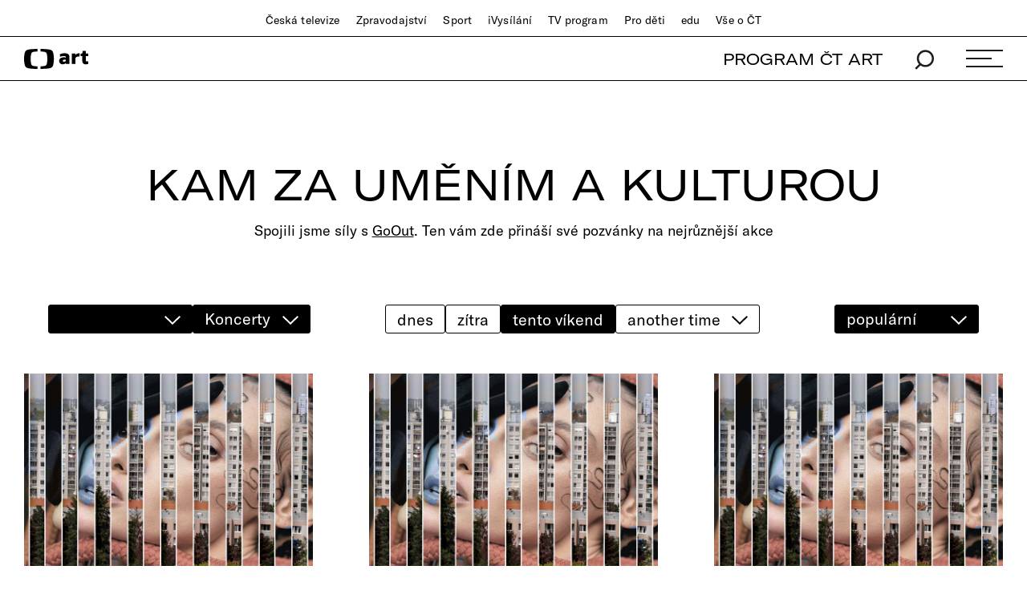

--- FILE ---
content_type: text/html;charset=UTF-8
request_url: https://art.ceskatelevize.cz/kulturni-prehled/praha/koncerty/6SVkB?sort=popularity&scheduleTag=weekend
body_size: 13853
content:
<!DOCTYPE html> <html xmlns="http://www.w3.org/1999/xhtml"
	  xmlns:dp="http://xmlns.jcp.org/jsf"
	  lang="cs">  <head vocab="http://schema.org/" prefix="og: http://ogp.me/ns# fb: http://ogp.me/ns/fb#"
		  itemscope="" itemtype="http://schema.org/WebPage"> <meta charset="UTF-8" /> <meta name="viewport" content="width=device-width, initial-scale=1.0" /> <meta http-equiv="X-UA-Compatible" content="IE=edge" />     <meta name="author" content="Nová média České televize" />  <meta name="thumbnail" content="https://art.ceskatelevize.cz/cms/kulturni-prehled/poster/poster__3cYIonGGdyK.jpg"/>        <meta itemprop="name" content="Kulturní přehled" /> <meta itemprop="description" content="Pozvánky na nejzajímavější kulturní akce, které vám nabízíme ve spolupráci s webem GoOut." /> <meta name="dc.title" content="Kulturní přehled" /> <meta name="dc.subject" content="Zábava, televize, kultura" /> <meta name="dc.description" content="Pozvánky na nejzajímavější kulturní akce, které vám nabízíme ve spolupráci s webem GoOut." /> <meta name="dc.publisher" content="ČT art" /> <meta name="dc.rights" content="All rights reserved." /> <meta property="og:locale" content="cs_CZ" /> <meta property="og:url" content="https://art.ceskatelevize.cz/kulturni-prehled/praha/koncerty/6SVkB" /> <meta property="og:type" content="website" />   <meta property="og:site_name" content="ČT art" />   <meta property="og:image" content="https://art.ceskatelevize.cz/cms/kulturni-prehled/poster/poster__Facebook1200x675.jpg" /> <meta property="og:image:width" content="1200" /> <meta property="og:image:height" content="675" />       <meta name="msapplication-config" content="/cms/common/browserconfig.xml" /> <meta name="msapplication-TileColor" content="#ffffff" /> <meta name="msapplication-TileImage"
			  content="/cms/common/icons/mstile-144x144.png" /> <meta name="theme-color" content="#ffffff" /> <link rel="manifest" href="/cms/common/manifest.json" /> <link rel="shortcut icon" type="image/ico" href="/cms/common/icons/favicon.ico" /> <link rel="apple-touch-icon" sizes="57x57" href="/cms/common/icons/apple-touch-icon-57x57.png" /> <link rel="apple-touch-icon" sizes="60x60" href="/cms/common/icons/apple-touch-icon-60x60.png" /> <link rel="apple-touch-icon" sizes="72x72" href="/cms/common/icons/apple-touch-icon-72x72.png" /> <link rel="apple-touch-icon" sizes="76x76" href="/cms/common/icons/apple-touch-icon-76x76.png" /> <link rel="apple-touch-icon" sizes="114x114" href="/cms/common/icons/apple-touch-icon-114x114.png" /> <link rel="apple-touch-icon" sizes="120x120" href="/cms/common/icons/apple-touch-icon-120x120.png" /> <link rel="apple-touch-icon" sizes="144x144" href="/cms/common/icons/apple-touch-icon-144x144.png" /> <link rel="apple-touch-icon" sizes="152x152" href="/cms/common/icons/apple-touch-icon-152x152.png" /> <link rel="icon" type="image/png" sizes="16x16" href="/cms/common/icons/favicon-16x16.png" /> <link rel="icon" type="image/png" sizes="32x32" href="/cms/common/icons/favicon-32x32.png" /> <link rel="icon" type="image/png" sizes="48x48" href="/cms/common/icons/favicon-48x48.png" /> <link rel="icon" type="image/png" sizes="96x96" href="/cms/common/icons/favicon-96x96.png" /> <link rel="icon" type="image/png" sizes="128x128" href="/cms/common/icons/favicon-128x128.png" /> <link rel="icon" type="image/png" sizes="192x192" href="/cms/common/icons/favicon-192x192.png" />   <link rel="stylesheet" href="/cms/layouts/vendor/bootstrap/css/bootstrap.min.css" /> <script src="/cms/layouts/vendor/bootstrap/js/jquery.min.js"></script> <script src="/cms/layouts/vendor/Modernizer/Modernizr.js"></script> <script src="/cms/layouts/vendor/bootstrap/js/bootstrap.min.js"></script> <link rel="stylesheet" href="/cms/layouts/vendor/Popup/magnific-popup.css" /> <script src="/cms/layouts/vendor/Popup/jquery.magnific-popup.min.js?v=1.1"></script>  <link rel="stylesheet" type="text/css" href="/cms/layouts-art/css/art.min.css?v=305" /> <script src="/cms/layouts/js/dp.js?v=494"></script>       <link rel="stylesheet" href="/cms/kulturni-prehled/css/goout.min.css?v=1.0.14"/> <script src="/cms/kulturni-prehled/vendor/datepicker/jquery-ui.min.js?v=1.0.0"></script> <script src="/cms/kulturni-prehled/js/goout.js?v=1.0.17"></script>    <link rel="canonical" href="https://art.ceskatelevize.cz/kulturni-prehled/praha/koncerty/6SVkB"/><title>Kulturní přehled – ČT art – Česká televize</title><meta name="description" content="Pozvánky na nejzajímavější kulturní akce, které vám nabízíme ve spolupráci s webem GoOut."/><meta name="og:title" content="Kulturní přehled – ČT art – Česká televize"/><meta name="og:description" content="Pozvánky na nejzajímavější kulturní akce, které vám nabízíme ve spolupráci s webem GoOut."/><script async="" src="/cms/layouts/js/cmp/v2.1/cmp.js" type="text/javascript"></script><link rel="stylesheet" type="text/css" href="https://ctfs.ceskatelevize.cz/static/v8.18/assets/common.css"/><link rel="stylesheet" type="text/css" href="https://ctfs.ceskatelevize.cz/static/v8.18/assets/footer.css"/><script type="text/javascript" src="https://ctfs.ceskatelevize.cz/static/v8.18/assets/common.js"></script><script type="text/javascript" src="https://ctfs.ceskatelevize.cz/static/v8.18/assets/footer.js"></script></head>  <body>   <script type="text/javascript">
					/* <![CDATA[ */
					var _dpAnEnabled = true;
					var _dpAnInitialize = true;
					var _dpAnPageViewEvent = "";
					var _dpAnPageSection = "Art";
					var _dpAnPageTitle = "Kulturn\u00ED p\u0159ehled";
					var _dpAnPageType = "";
					var _dpAnPageCategories = "";
					var _dpAnProjectTags = "";
					var _dpAnUserId = "";
					var _dpAnDateOfRegistration = "";
					var _dpAnSearchTerm = "";
					var _dpAnSearchResultsCount = "";
					var _dpAnGameId = "";
					var _dpAnGameName = "";
					
					var dataLayer = dataLayer || [];
					
					var DP = DP || {};
					DP.identStr = (DP.identStr || "") + ";analytics.html";
					DP._analyticsAvailable = null;
					DP.isAnalyticsPresent = function () {
						if (DP._analyticsAvailable === true) {
							return true;
						}
						DP._analyticsAvailable = (typeof DP.analytics !== 'undefined') && (typeof dpAnalytics !== 'undefined') && (typeof dpAnalytics.trackEvent !== 'undefined');
						return DP._analyticsAvailable;
					};
					DP.ifAnalytics = function (callback) {
						if (!DP.isAnalyticsPresent()) {
							return;
						}
						if (callback !== null && typeof callback !== 'undefined' && (typeof callback === "function" || typeof callback === "Function" || callback instanceof Function)) {
							return callback(dpAnalytics);
						}
						return callback;
					};
					DP.unlessAnalytics = function (callback) {
						if (DP.isAnalyticsPresent()) {
							return;
						}
						if (callback !== null && typeof callback !== 'undefined' && (typeof callback === "function" || typeof callback === "Function" || callback instanceof Function)) {
							return callback();
						}
						return callback;
					};
					
					DP.events = DP.events || {};
					
					DP.events.send = function (event) {
						navigator.sendBeacon('/dp/rest/events/put', JSON.stringify(event));
					};
					try {
						let ts = 7533746039122128;
						if (DP.isNotNull(ts)) {
							DP.events.send({"ts": ts});
						}
					} catch (error) {
					}
					/* ]]> */
				</script> <script src="/cms/layouts/js/analytics.js?v=1.8.3.1"></script> <noscript> <iframe src="https://www.googletagmanager.com/ns.html?id=GTM-WR543Z2"
							height="0" width="0" style="display:none;visibility:hidden"></iframe></noscript> <script>
					/* <![CDATA[ */
					/*
					 * GEMIUS
					 */
					var gemius_identifier = "zDhLoLgy9Jd9Xa9j7utTrZcP.fLgSi9UHuztF.N.0w3.o7";
					// Set default consent state
					window.gemius_consent = false;
					window.pp_gemius_consent = false;
					var gemius_init_timeout = 10000;
					// lines below shouldn't be edited
					function gemius_pending(i) {
						window[i] = window[i] || function () {
							var x = window[i + '_pdata'] = window[i + '_pdata'] || [];
							x[x.length] = arguments;
						};
					}

					gemius_pending('gemius_hit');
					gemius_pending('gemius_event');
					gemius_pending('gemius_init');
					gemius_pending('pp_gemius_hit');
					gemius_pending('pp_gemius_event');
					gemius_pending('pp_gemius_init');


					;
					gemius_pending('gemius_hit');
					gemius_pending('gemius_event');
					gemius_pending('pp_gemius_hit');
					gemius_pending('pp_gemius_event');

					/*
					 * CMP
					 */
					// Define ConsentStatus promise

					window.ctGetConsentStatus = Promise.race([
						new Promise((resolve) => {
							window.ctSetConsentStatus = resolve;
						}),
						new Promise((_, reject) => {
							// waits for the information from CMP for 10 seconds
							setTimeout(() => reject(new Error("Consent status is not available.")), 10000);
						})
					]);

					// Handle the initial consent status
//					window.ctGetConsentStatus
//							.then(status => {
//								window.ctOnCookieConsentChanged(status);
//							})
//							.catch(error => {
//								console.warn(error);
//								window.ctOnCookieConsentChanged({
//									analytics: false,
//									preferences: false,
//									marketing: false
//								});
//							});
					// CookieConsentChanged handler
//					window.ctOnCookieConsentChanged = (status) => {
//						let enabled = status.analytics === true;
//						window.gemius_consent = enabled;
//						window.pp_gemius_consent = enabled;
//						// info
//						console.log("Cookie consent changed: analytics " + (enabled ? "enabled" : "disabled"));
//						// check if Gemius script is not loaded already
//						if (typeof window.ctGemiusScriptLoaded === "undefined") {
//							window.ctGemiusScriptLoaded = new Promise((resolve, reject) => {
//								// load Gemius script
//								var d = document, t = 'script';
//								try {
//									var gt = d.createElement(t), s = d.getElementsByTagName(t)[0];
//									gt.setAttribute('async', 'async');
//									gt.setAttribute('defer', 'defer');
//									gt.src = '//spir.hit.gemius.pl/xgemius.js';
//									gt.addEventListener('load', () => resolve());
//									gt.addEventListener('error', (e) => reject(e));
//									s.parentNode.insertBefore(gt, s);
//								} catch (e) {
//									reject(e);
//								}
//							});
//							window.ctGemiusScriptLoaded.catch(error => {
//								console.warn(error);
//							});
//						}
//					};

					const loadGemius = () => {
						(function (d, t) {
							try {
								var gt = d.createElement(t), s = d.getElementsByTagName(t)[0], l = 'http' + ((location.protocol === 'https:') ? 's' : '');
								gt.setAttribute('async', 'async');
								gt.setAttribute('defer', 'defer');
								gt.src = l + '://spir.hit.gemius.pl/xgemius.js';
								s.parentNode.insertBefore(gt, s);
							} catch (e) {
							}
						})(document, 'script');
					};

					if (window.ctGetConsentStatus) {
						void window.ctGetConsentStatus
								.then((data) => {
									if (data.consentInteraction) {
										window.gemius_init({consent: data.analytics});
									}
								})
								.finally(loadGemius);
					} else {
						// pokud mám vypnutou cookie lištu, načtu gemius hned
						loadGemius();
					}

					window.ctOnCookieConsentChanged = ({ analytics }) => {
						window.gemius_init({consent: analytics});
					};

					/* ]]> */
				</script>  

		<!--googleoff: all-->
		  <header class="main_header"> <div class="main_header__stripe main_header__stripe--top container-fluid"> <button id="ctmenubutton" type="button" class="navbar-toggle" data-toggle="collapse" data-target=".main_header__nav"> <span class="sr-only">Toggle navigation</span><span class="menuButton topmenu"></span> </button> <nav class="main_header__nav"> <ul> <li><a href="//www.ceskatelevize.cz/">Česká televize</a></li> <li><a href="//www.ceskatelevize.cz/ct24/">Zpravodajství</a></li> <li><a href="//www.ceskatelevize.cz/sport/">Sport</a></li> <li><a href="//www.ceskatelevize.cz/ivysilani/">iVysílání</a></li> <li><a href="//www.ceskatelevize.cz/tv-program/">TV program</a></li> <li><a href="//decko.ceskatelevize.cz/?_ga=2.42784549.1092195733.1512389597-2050897776.1469711784">Pro děti</a></li> <li><a href="//edu.ceskatelevize.cz/">edu</a></li> <li><a href="//www.ceskatelevize.cz/vse-o-ct/">Vše o ČT</a></li> </ul> </nav> </div> <div class="main_header__stripe main_header__stripe--bottom container-fluid"> <form action="/vyhledavani" class="main_header__search" method="get" autocomplete="off"> <input type="text" class="main_header__search__input" placeholder="Hledat" name="q" /> <button type="submit" class="main_header__search__submit"> <img alt="search" src="/cms/common/images/search_icon-black.svg" width="24" height="25" /> </button> </form> <a href="/" class="main_header__logo"> <img src="/cms/common/images/CT-art.svg" height="25" alt="ČT art" /> </a> <ul class="main_header__handlers"> <li class="main_header__handler--program"><a href="/tv-program">PROGRAM ČT ART</a></li> <li class="main_header__handler--search"> <a href="/vyhledavani" data-search-toggle="true"> <img alt="search" src="/cms/common/images/search_icon-black.svg" width="24" height="25" /> </a> </li> <li class="main_header__handler--menu"> <a id="site-header-menu" class="menu_hamburger" data-menu-toggle="true" aria-expanded="false"> <span class="menu_hamburger__line"></span> <span class="menu_hamburger__line"></span> <span class="menu_hamburger__line"></span> </a> </li> </ul> </div> <div class="main_header__overlay"> <div class="container-fluid"> <div class="row"> <div class="col-xs-12 col-md-4"> <dl> <dt class="h1">témata</dt>   <dd> <a href="/tema/divadlo">Divadlo</a> </dd>  <dd> <a href="/tema/film">Film</a> </dd>  <dd> <a href="/tema/hudba">Hudba</a> </dd>  <dd> <a href="/tema/literatura">Literatura</a> </dd>  <dd> <a href="/tema/podcast">Podcast</a> </dd>  <dd> <a href="/tema/spolecnost">Společnost</a> </dd>  <dd> <a href="/tema/tanec">Tanec</a> </dd>  <dd> <a href="/tema/televize">Televize</a> </dd>  <dd> <a href="/tema/vytvarne-umeni">Výtvarné umění</a> </dd>   </dl> </div> <div class="col-xs-12 col-md-4"> <dl> <dt class="h1">rubriky</dt>    <dd> <a href="/tema/apel">Apel</a> </dd>      <dd> <a href="/artelier">ARTELIER</a> </dd>    <dd> <a href="/tema/artchiv">Artchiv</a> </dd>      <dd> <a href="/artoulky">Artoulky</a> </dd>    <dd> <a href="/tema/ct-art-kviz">ČT art kvíz</a> </dd>     <dd> <a href="/tema/divadelni-glosar">Divadelní glosář</a> </dd>     <dd> <a href="/tema/fenomen-vecernicek">Fenomén Večerníček</a> </dd>     <dd> <a href="/tema/jedna-basen">Jedna báseň</a> </dd>     <dd> <a href="/tema/kulturni-media-online">Kulturní média online</a> </dd>     <dd> <a href="/tema/mate-knihovnu-a-mohla-bych-ji-videt">Máte knihovnu? A mohla bych ji vidět?</a> </dd>     <dd> <a href="/tema/ostrovy-vizuality">Ostrovy vizuality</a> </dd>     <dd> <a href="/tema/praha-berlin-warsava-zavod-miru">Praha Berlín Waršava: Závod míru</a> </dd>     <dd> <a href="/tema/procento-na-kulturu">Procento na kulturu</a> </dd>     <dd> <a href="/tema/redaktori">Redaktoři</a> </dd>     <dd> <a href="/tema/tv-tipy">TV tipy</a> </dd>     <dd> <a href="/tema/zrneni">Zrnění</a> </dd>     </dl> </div> <div class="col-xs-12 col-md-4"> <dl> <dt class="h1">ostatní</dt> <dd><a href="/tv-program">Program ČT art</a></dd> <dd><a href="/kulturni-prehled">Kulturní přehled</a></dd> <dd><a href="/autor">Autoři / Autorky</a></dd> <dd><a href="/tiraz">Tiráž</a></dd> </dl> </div> </div> <div class="main_header__overlay__footer"> <div class="row"> <div class="col-xs-12 col-md-8"> <ul class="main_header__overlay__tags">   <li
														> <a class="tag" href="/tema/podcast">Podcast</a> </li>  <li
														> <a class="tag" href="/tema/apel">Apel</a> </li>   </ul> </div> <div class="col-xs-12 col-md-4 main_header__overlay__socials"> <img src="/cms/common/images/CT-art.svg" class="main_header__overlay__logo" width="132" alt="ČT art" /> <ul class="main_header__overlay__links"> <li><a href="/newsletter">newsletter</a></li> <li><a href="https://www.facebook.com/ctart.cz/" target="_blank">facebook</a></li>  <li><a href="https://www.instagram.com/ctartcz/" target="_blank">instagram</a></li> </ul> </div> </div> </div> </div> </div> <script type="text/javascript">
						/*<![CDATA[*/
						$('#site-header-menu').click(function (eventObject) {
							let button = DP.isJQueryObject(eventObject.delegateTarget) ? eventObject.delegateTarget : $(eventObject.delegateTarget);
							if (!button.hasClass('active')) {
								try {
									dpAnalytics.trackEvent({
										event: 'Hlavicka',
										Klik_na_odkaz: 'Menu_rozbaleni',
									});
								} catch (err) {
									DP.log.info("Nelze odeslat GA udalost: dpAnalytics je 'undefined'.");
								}
							}
						});
						/*]]>*/
					</script>    </header> 
		<!--googleon: all-->

		<main id="main">               <div
						class="goout-filters container-filters"
						data-current-uri="/kulturni-prehled/praha/koncerty/6SVkB?sort=popularity&amp;scheduleTag=weekend"
						data-category-slug="koncerty">   <h1 class="h1">KAM ZA UMĚNÍM A KULTUROU</h1> <div class="goout-filters__perex"> <p>Spojili jsme síly s <a href="https://goout.net/" target="_blank">GoOut</a>. Ten vám zde přináší své pozvánky na nejrůznější akce</p> </div>  <div class="goout-filters__wrap"> <div class="goout-filters__group goout-filters__group--taxonomies"> <div class="goout-filters__group__inner-wrap">  <div class="dropdown dropdown--full dropdown--filtering"> <button class="dropdown__title" data-toggle="dropdown"> </button> <div class="dropdown-menu"> <div class="dropdown-menu__search"> <input class="dropdown-menu__input"
													   placeholder="hledat"
													   data-dropdown-filter="true" /> </div> <div class="dropdown-menu__list"> <ul id="cityList" data-lang="cs" data-current-location-id="101748113"> <li> <a href="/kulturni-prehled/cesko/koncerty?sort=popularity&amp;scheduleTag=weekend"
														   >Všechna města</a> </li> <li class="city-item active"> <a href="/kulturni-prehled/praha/koncerty/6SVkB?sort=popularity&amp;scheduleTag=weekend"
														   >Praha</a> </li> <li class="city-item"> <a href="/kulturni-prehled/brno/koncerty/6SVkx?sort=popularity&amp;scheduleTag=weekend"
														   >Brno</a> </li> <li class="city-item"> <a href="/kulturni-prehled/ostrava/koncerty/6SVkN?sort=popularity&amp;scheduleTag=weekend"
														   >Ostrava</a> </li> <li class="city-item"> <a href="/kulturni-prehled/plzen/koncerty/6SVkz?sort=popularity&amp;scheduleTag=weekend"
														   >Plzeň</a> </li> <li class="city-item"> <a href="/kulturni-prehled/liberec/koncerty/6SVl9?sort=popularity&amp;scheduleTag=weekend"
														   >Liberec</a> </li> <li class="city-item"> <a href="/kulturni-prehled/olomouc/koncerty/6SVkR?sort=popularity&amp;scheduleTag=weekend"
														   >Olomouc</a> </li> <li class="city-item"> <a href="/kulturni-prehled/ceske-budejovice/koncerty/6SVkr?sort=popularity&amp;scheduleTag=weekend"
														   >České Budějovice</a> </li> <li class="city-item"> <a href="/kulturni-prehled/usti-nad-labem/koncerty/6SVl1?sort=popularity&amp;scheduleTag=weekend"
														   >Ústí nad Labem</a> </li> <li class="city-item"> <a href="/kulturni-prehled/hradec-kralove/koncerty/6SVkV?sort=popularity&amp;scheduleTag=weekend"
														   >Hradec Králové</a> </li> <li class="city-item"> <a href="/kulturni-prehled/pardubice/koncerty/6SVkD?sort=popularity&amp;scheduleTag=weekend"
														   >Pardubice</a> </li> <li class="city-item"> <a href="/kulturni-prehled/zlin/koncerty/6SVkv?sort=popularity&amp;scheduleTag=weekend"
														   >Zlín</a> </li> <li class="city-item"> <a href="/kulturni-prehled/jihlava/koncerty/6TfHr?sort=popularity&amp;scheduleTag=weekend"
														   >Jihlava</a> </li> <li class="city-item"> <a href="/kulturni-prehled/karlovy-vary/koncerty/6Tjtb?sort=popularity&amp;scheduleTag=weekend"
														   >Karlovy Vary</a> </li> </ul> </div> </div> </div> <div class="dropdown dropdown--half dropdown--filtering"> <button class="dropdown__title" data-toggle="dropdown">Koncerty</button> <div class="dropdown-menu"> <div class="dropdown-menu__list"> <ul> <li> <a href="/kulturni-prehled/praha/akce/6SVkB?sort=popularity&amp;scheduleTag=weekend">Všechny akce</a> </li> <li class="active"> <a href="/kulturni-prehled/praha/koncerty/6SVkB?sort=popularity&amp;scheduleTag=weekend">Koncerty</a> </li> <li> <a href="/kulturni-prehled/praha/divadlo/6SVkB?sort=popularity&amp;scheduleTag=weekend">Divadlo</a> </li> <li> <a href="/kulturni-prehled/praha/vystavy/6SVkB?sort=popularity&amp;scheduleTag=weekend">Výstavy</a> </li> <li> <a href="/kulturni-prehled/praha/festivaly/6SVkB?sort=popularity&amp;scheduleTag=weekend">Festivaly</a> </li> <li> <a href="/kulturni-prehled/praha/filmy/6SVkB?sort=popularity&amp;scheduleTag=weekend">Filmy</a> </li> <li> <a href="/kulturni-prehled/praha/pro-deti/6SVkB?sort=popularity&amp;scheduleTag=weekend">Pro děti</a> </li> </ul> </div> </div> </div> </div> </div> <div class="goout-filters__group goout-filters__group--dates"> <div class="goout-filters__group__inner-wrap"> <ul class="goout-filters__date"> <li class="goout-filters__date-item"> <a href="/kulturni-prehled/praha/koncerty/6SVkB?sort=popularity&amp;scheduleTag=today">dnes</a> </li> <li class="goout-filters__date-item"> <a href="/kulturni-prehled/praha/koncerty/6SVkB?sort=popularity&amp;scheduleTag=tomorrow">zítra</a> </li> <li class="goout-filters__date-item goout-filters__date-item--this-week"> <a href="/kulturni-prehled/praha/koncerty/6SVkB?sort=popularity&amp;scheduleTag=week">tento týden</a> </li> <li class="goout-filters__date-item active"> <a href="/kulturni-prehled/praha/koncerty/6SVkB?sort=popularity">tento víkend</a> </li> <li> <div class="goout-filters__datepicker"> <input type="text" id="goout-datepicker"
													   data-url="/kulturni-prehled/praha/koncerty/6SVkB?sort=popularity&amp;dayDate=%5BREPLACE_DATE%5D"
													   placeholder="another time"
													   value=""
													   /> <span class="goout-filters__datepicker__arrow"></span> </div> </li> </ul> </div> </div> <div class="goout-filters__group goout-filters__group--sorting"> <div class="goout-filters__group__inner-wrap"> <div class="dropdown dropdown--full dropdown--filtering"> <button class="dropdown__title" data-toggle="dropdown"
												>populární</button> <div class="dropdown-menu"> <div class="dropdown-menu__list"> <ul> <li> <a href="/kulturni-prehled/praha/koncerty/6SVkB?scheduleTag=weekend">novinky</a> </li> <li class="active"> <a href="/kulturni-prehled/praha/koncerty/6SVkB?sort=popularity&amp;scheduleTag=weekend">populární</a> </li> <li> <a href="/kulturni-prehled/praha/koncerty/6SVkB?sort=recommendations&amp;scheduleTag=weekend">tipy</a> </li> <li> <a href="/kulturni-prehled/praha/koncerty/6SVkB?sort=timestamp&amp;scheduleTag=weekend">blížící se</a> </li> </ul> </div> </div> </div> </div> </div> </div> </div>    <div class="articles-wrap articles-wrap--3 articles-wrap--goout container-fluid"> <div class="row" id="listingContainer">   <div class="col-xs-12 col-sm-6 col-md-4"> <article class="article article--goout">   <a href="/kulturni-prehled/ezra-furman-support-modern-woman/0D8U6"> <header class="article__image"> <div tx:text="${event}"></div> <img src="https://goout.net/i/135/1355450-383.jpg"
										 width="600" loading="lazy" onerror="this.onerror=null;this.src=&#39;/cms/kulturni-prehled/images/event-fallback.jpg&#39;"/> </header> </a>   <h3 class="h3"> <span> <a href="/kulturni-prehled/ezra-furman-support-modern-woman/0D8U6">Ezra Furman + support: Modern Woman</a> </span> </h3> <footer> <p> 24. 1. 2026 20:00 <br /> Cargo Gallery </p> <p> Koncert </p> </footer> </article> </div>    <div class="col-xs-12 col-sm-6 col-md-4"> <article class="article article--goout">   <a href="/kulturni-prehled/earth-natasa-grujovic-steve-moore-screening-even-hell-has-its-heroes/0DujB"> <header class="article__image"> <div tx:text="${event}"></div> <img src="https://goout.net/i/136/1368729-383.jpg"
										 width="600" loading="lazy" onerror="this.onerror=null;this.src=&#39;/cms/kulturni-prehled/images/event-fallback.jpg&#39;"/> </header> </a>   <h3 class="h3"> <span> <a href="/kulturni-prehled/earth-natasa-grujovic-steve-moore-screening-even-hell-has-its-heroes/0DujB">Earth + Nataša Grujović & Steve Moore + Screening: Even Hell Has Its Heroes</a> </span> </h3> <footer> <p> 24. 1. 2026 17:00 <br /> MeetFactory </p> <p> Koncert </p> </footer> </article> </div>    <div class="col-xs-12 col-sm-6 col-md-4"> <article class="article article--goout">   <a href="/kulturni-prehled/realita/0Dxmq"> <header class="article__image"> <div tx:text="${event}"></div> <img src="https://goout.net/i/137/1372042-383.jpg"
										 width="600" loading="lazy" onerror="this.onerror=null;this.src=&#39;/cms/kulturni-prehled/images/event-fallback.jpg&#39;"/> </header> </a>   <h3 class="h3"> <span> <a href="/kulturni-prehled/realita/0Dxmq">Realita</a> </span> </h3> <footer> <p> 24. 1. 2026 19:00 <br /> Café V lese </p> <p> Koncert </p> </footer> </article> </div>    <div class="col-xs-12 col-sm-6 col-md-4"> <article class="article article--goout">   <a href="/kulturni-prehled/choirizzo-shot-c/0DBEg"> <header class="article__image"> <div tx:text="${event}"></div> <img src="https://goout.net/i/137/1377054-383.jpg"
										 width="600" loading="lazy" onerror="this.onerror=null;this.src=&#39;/cms/kulturni-prehled/images/event-fallback.jpg&#39;"/> </header> </a>   <h3 class="h3"> <span> <a href="/kulturni-prehled/choirizzo-shot-c/0DBEg">Choirizzo + Shot-C</a> </span> </h3> <footer> <p> 24. 1. 2026 20:00 <br /> Malostranská beseda </p> <p> Koncert </p> </footer> </article> </div>    <div class="col-xs-12 col-sm-6 col-md-4"> <article class="article article--goout">   <a href="/kulturni-prehled/remembering-sinatra-a-timeless-tribute/0Dx73"> <header class="article__image"> <div tx:text="${event}"></div> <img src="https://goout.net/i/050/509954-383.jpg"
										 width="600" loading="lazy" onerror="this.onerror=null;this.src=&#39;/cms/kulturni-prehled/images/event-fallback.jpg&#39;"/> </header> </a>   <h3 class="h3"> <span> <a href="/kulturni-prehled/remembering-sinatra-a-timeless-tribute/0Dx73">Remembering Sinatra: A Timeless Tribute</a> </span> </h3> <footer> <p> 24. 1. 2026 19:00 <br /> Reduta Jazz Club </p> <p> Koncert </p> </footer> </article> </div>    <div class="col-xs-12 col-sm-6 col-md-4"> <article class="article article--goout">   <a href="/kulturni-prehled/hrany-krest-ep-red-torch-loukote/0DDVi"> <header class="article__image"> <div tx:text="${event}"></div> <img src="https://goout.net/i/136/1362082-383.jpg"
										 width="600" loading="lazy" onerror="this.onerror=null;this.src=&#39;/cms/kulturni-prehled/images/event-fallback.jpg&#39;"/> </header> </a>   <h3 class="h3"> <span> <a href="/kulturni-prehled/hrany-krest-ep-red-torch-loukote/0DDVi">HRANY (křest EP) + Red Torch + Loukotě</a> </span> </h3> <footer> <p> 24. 1. 2026 18:30 <br /> Kampus Hybernská </p> <p> Koncert </p> </footer> </article> </div>    <div class="col-xs-12 col-sm-6 col-md-4"> <article class="article article--goout">   <a href="/kulturni-prehled/swingin-with-sinatra/0Dx75"> <header class="article__image"> <div tx:text="${event}"></div> <img src="https://goout.net/i/105/1054879-383.jpg"
										 width="600" loading="lazy" onerror="this.onerror=null;this.src=&#39;/cms/kulturni-prehled/images/event-fallback.jpg&#39;"/> </header> </a>   <h3 class="h3"> <span> <a href="/kulturni-prehled/swingin-with-sinatra/0Dx75">Swingin with Sinatra</a> </span> </h3> <footer> <p> 24. 1. 2026 21:15 <br /> Reduta Jazz Club </p> <p> Koncert </p> </footer> </article> </div>    <div class="col-xs-12 col-sm-6 col-md-4"> <article class="article article--goout">   <a href="/kulturni-prehled/the-dharma-chain-lomoz-rakete-tschaikowski/0DHsR"> <header class="article__image"> <div tx:text="${event}"></div> <img src="https://goout.net/i/133/1337130-383.jpg"
										 width="600" loading="lazy" onerror="this.onerror=null;this.src=&#39;/cms/kulturni-prehled/images/event-fallback.jpg&#39;"/> </header> </a>   <h3 class="h3"> <span> <a href="/kulturni-prehled/the-dharma-chain-lomoz-rakete-tschaikowski/0DHsR">The Dharma Chain + Lomoz + Rakete Tschaikowski</a> </span> </h3> <footer> <p> 24. 1. 2026 19:30 <br /> Klubovna </p> <p> Koncert </p> </footer> </article> </div>    <div class="col-xs-12 col-sm-6 col-md-4"> <article class="article article--goout">   <a href="/kulturni-prehled/raye/0DshT"> <header class="article__image"> <div tx:text="${event}"></div> <img src="https://goout.net/i/117/1170391-383.jpg"
										 width="600" loading="lazy" onerror="this.onerror=null;this.src=&#39;/cms/kulturni-prehled/images/event-fallback.jpg&#39;"/> </header> </a>   <h3 class="h3"> <span> <a href="/kulturni-prehled/raye/0DshT">Raye</a> </span> </h3> <footer> <p> 25. 1. 2026 19:00 <br /> O2 Arena </p> <p> Koncert </p> </footer> </article> </div>    <div class="col-xs-12 col-sm-6 col-md-4"> <article class="article article--goout">   <a href="/kulturni-prehled/classic-spectacular-s-varhany-vivaldi-mozart-bach/0DBvG"> <header class="article__image"> <div tx:text="${event}"></div> <img src="https://goout.net/i/133/1332555-383.jpg"
										 width="600" loading="lazy" onerror="this.onerror=null;this.src=&#39;/cms/kulturni-prehled/images/event-fallback.jpg&#39;"/> </header> </a>   <h3 class="h3"> <span> <a href="/kulturni-prehled/classic-spectacular-s-varhany-vivaldi-mozart-bach/0DBvG">Classic Spectacular s varhany – Vivaldi, Mozart, Bach</a> </span> </h3> <footer> <p> 24. 1. 2026 17:00 <br /> Zrcadlová kaple Klementina </p> <p> Koncert </p> </footer> </article> </div>    <div class="col-xs-12 col-sm-6 col-md-4"> <article class="article article--goout">   <a href="/kulturni-prehled/undertheskin-styxdive/0DA9H"> <header class="article__image"> <div tx:text="${event}"></div> <img src="https://goout.net/i/128/1286904-383.jpg"
										 width="600" loading="lazy" onerror="this.onerror=null;this.src=&#39;/cms/kulturni-prehled/images/event-fallback.jpg&#39;"/> </header> </a>   <h3 class="h3"> <span> <a href="/kulturni-prehled/undertheskin-styxdive/0DA9H">Undertheskin + Styxdive</a> </span> </h3> <footer> <p> 24. 1. 2026 20:00 <br /> Chapeau Rouge </p> <p> Koncert </p> </footer> </article> </div>    <div class="col-xs-12 col-sm-6 col-md-4"> <article class="article article--goout">   <a href="/kulturni-prehled/tomas-david-naive-collective-the-colorblinds/0DDVG"> <header class="article__image"> <div tx:text="${event}"></div> <img src="https://goout.net/i/137/1378297-383.jpg"
										 width="600" loading="lazy" onerror="this.onerror=null;this.src=&#39;/cms/kulturni-prehled/images/event-fallback.jpg&#39;"/> </header> </a>   <h3 class="h3"> <span> <a href="/kulturni-prehled/tomas-david-naive-collective-the-colorblinds/0DDVG">Tomáš David & Naive Collective + The Colorblinds</a> </span> </h3> <footer> <p> 25. 1. 2026 19:30 <br /> Café V lese </p> <p> Koncert </p> </footer> </article> </div>    <div class="col-xs-12 col-sm-6 col-md-4"> <article class="article article--goout">   <a href="/kulturni-prehled/vivaldi-four-seasons/0Dvv7"> <header class="article__image"> <div tx:text="${event}"></div> <img src="https://goout.net/i/134/1340744-383.jpg"
										 width="600" loading="lazy" onerror="this.onerror=null;this.src=&#39;/cms/kulturni-prehled/images/event-fallback.jpg&#39;"/> </header> </a>   <h3 class="h3"> <span> <a href="/kulturni-prehled/vivaldi-four-seasons/0Dvv7">Vivaldi Four Seasons</a> </span> </h3> <footer> <p> 24. 1. 2026 16:30 <br /> Kostel sv. Jiljí </p> <p> Koncert </p> </footer> </article> </div>    <div class="col-xs-12 col-sm-6 col-md-4"> <article class="article article--goout">   <a href="/kulturni-prehled/pozp8tku-petr-nikl/0DDwg"> <header class="article__image"> <div tx:text="${event}"></div> <img src="https://goout.net/i/069/697912-383.jpg"
										 width="600" loading="lazy" onerror="this.onerror=null;this.src=&#39;/cms/kulturni-prehled/images/event-fallback.jpg&#39;"/> </header> </a>   <h3 class="h3"> <span> <a href="/kulturni-prehled/pozp8tku-petr-nikl/0DDwg">POZP8TKU: Petr Nikl</a> </span> </h3> <footer> <p> 24. 1. 2026 20:00 <br /> Venuše ve Švehlovce </p> <p> Koncert </p> </footer> </article> </div>    <div class="col-xs-12 col-sm-6 col-md-4"> <article class="article article--goout">   <a href="/kulturni-prehled/festival-spectaculare-2026/0Dqtk"> <header class="article__image"> <div tx:text="${event}"></div> <img src="https://goout.net/i/123/1235759-383.jpg"
										 width="600" loading="lazy" onerror="this.onerror=null;this.src=&#39;/cms/kulturni-prehled/images/event-fallback.jpg&#39;"/> </header> </a>   <h3 class="h3"> <span> <a href="/kulturni-prehled/festival-spectaculare-2026/0Dqtk">Festival Spectaculare 2026</a> </span> </h3> <footer> <p>  <br /> Praha – různá místa </p> <p> Festival </p> </footer> </article> </div>    <div class="col-xs-12 col-sm-6 col-md-4"> <article class="article article--goout">   <a href="/kulturni-prehled/bull-in-china-mikolas-ruzicka/0DxJh"> <header class="article__image"> <div tx:text="${event}"></div> <img src="https://goout.net/i/137/1372645-383.jpg"
										 width="600" loading="lazy" onerror="this.onerror=null;this.src=&#39;/cms/kulturni-prehled/images/event-fallback.jpg&#39;"/> </header> </a>   <h3 class="h3"> <span> <a href="/kulturni-prehled/bull-in-china-mikolas-ruzicka/0DxJh">Bull In China & Mikoláš Růžička</a> </span> </h3> <footer> <p> 24. 1. 2026 20:00 <br /> Palác Akropolis </p> <p> Koncert </p> </footer> </article> </div>    <div class="col-xs-12 col-sm-6 col-md-4"> <article class="article article--goout">   <a href="/kulturni-prehled/asi-ani-zahrada/0DBvj"> <header class="article__image"> <div tx:text="${event}"></div> <img src="https://goout.net/i/137/1376046-383.jpg"
										 width="600" loading="lazy" onerror="this.onerror=null;this.src=&#39;/cms/kulturni-prehled/images/event-fallback.jpg&#39;"/> </header> </a>   <h3 class="h3"> <span> <a href="/kulturni-prehled/asi-ani-zahrada/0DBvj">Asi ani zahrada</a> </span> </h3> <footer> <p> 25. 1. 2026 18:00 <br /> Divadlo VILA Štvanice </p> <p> Divadlo </p> </footer> </article> </div>    <div class="col-xs-12 col-sm-6 col-md-4"> <article class="article article--goout">   <a href="/kulturni-prehled/big-band-trumpets-kings-of-swing-tribute-to-duke-ellington-more/0Dx6Z"> <header class="article__image"> <div tx:text="${event}"></div> <img src="https://goout.net/i/114/1140499-383.jpg"
										 width="600" loading="lazy" onerror="this.onerror=null;this.src=&#39;/cms/kulturni-prehled/images/event-fallback.jpg&#39;"/> </header> </a>   <h3 class="h3"> <span> <a href="/kulturni-prehled/big-band-trumpets-kings-of-swing-tribute-to-duke-ellington-more/0Dx6Z">Big Band Trumpets: Kings of Swing Tribute to Duke Ellington & more</a> </span> </h3> <footer> <p> 25. 1. 2026 19:00 <br /> Reduta Jazz Club </p> <p> Koncert </p> </footer> </article> </div>    <div class="col-xs-12 col-sm-6 col-md-4"> <article class="article article--goout">   <a href="/kulturni-prehled/bohemia-after-dark/0Dzsg"> <header class="article__image"> <div tx:text="${event}"></div> <img src="https://goout.net/i/113/1133080-383.jpg"
										 width="600" loading="lazy" onerror="this.onerror=null;this.src=&#39;/cms/kulturni-prehled/images/event-fallback.jpg&#39;"/> </header> </a>   <h3 class="h3"> <span> <a href="/kulturni-prehled/bohemia-after-dark/0Dzsg">Bohemia After Dark</a> </span> </h3> <footer> <p> 24. 1. 2026 20:00 <br /> U Staré paní Jazz &amp; Cocktail Club </p> <p> Koncert </p> </footer> </article> </div>    <div class="col-xs-12 col-sm-6 col-md-4"> <article class="article article--goout">   <a href="/kulturni-prehled/lorna-shore/0Daui"> <header class="article__image"> <div tx:text="${event}"></div> <img src="https://goout.net/i/120/1208842-383.jpg"
										 width="600" loading="lazy" onerror="this.onerror=null;this.src=&#39;/cms/kulturni-prehled/images/event-fallback.jpg&#39;"/> </header> </a>   <h3 class="h3"> <span> <a href="/kulturni-prehled/lorna-shore/0Daui">Lorna Shore</a> </span> </h3> <footer> <p> 25. 1. 2026 18:00 <br /> O2 universum </p> <p> Koncert </p> </footer> </article> </div>    <div class="col-xs-12 col-sm-6 col-md-4"> <article class="article article--goout">   <a href="/kulturni-prehled/panoptiko-noc-v-opere/0DrbY"> <header class="article__image"> <div tx:text="${event}"></div> <img src="https://goout.net/i/137/1375894-383.jpg"
										 width="600" loading="lazy" onerror="this.onerror=null;this.src=&#39;/cms/kulturni-prehled/images/event-fallback.jpg&#39;"/> </header> </a>   <h3 class="h3"> <span> <a href="/kulturni-prehled/panoptiko-noc-v-opere/0DrbY">Panoptiko: Noc v Opeře</a> </span> </h3> <footer> <p> 24. 1. 2026 20:00 <br /> Forum Karlín </p> <p> Koncert </p> </footer> </article> </div>    <div class="col-xs-12 col-sm-6 col-md-4"> <article class="article article--goout">   <a href="/kulturni-prehled/classic-spectacular-beethoven-vivaldi-smetana/0DCQD"> <header class="article__image"> <div tx:text="${event}"></div> <img src="https://goout.net/i/133/1333350-383.jpg"
										 width="600" loading="lazy" onerror="this.onerror=null;this.src=&#39;/cms/kulturni-prehled/images/event-fallback.jpg&#39;"/> </header> </a>   <h3 class="h3"> <span> <a href="/kulturni-prehled/classic-spectacular-beethoven-vivaldi-smetana/0DCQD">Classic Spectacular – Beethoven, Vivaldi, Smetana</a> </span> </h3> <footer> <p> 25. 1. 2026 17:30 <br /> Kostel Nejsvětějšího Salvátora </p> <p> Koncert </p> </footer> </article> </div>    <div class="col-xs-12 col-sm-6 col-md-4"> <article class="article article--goout">   <a href="/kulturni-prehled/classic-spectacular-s-pianem-vivaldi-chopin-bizet/0DBRv"> <header class="article__image"> <div tx:text="${event}"></div> <img src="https://goout.net/i/133/1332555-383.jpg"
										 width="600" loading="lazy" onerror="this.onerror=null;this.src=&#39;/cms/kulturni-prehled/images/event-fallback.jpg&#39;"/> </header> </a>   <h3 class="h3"> <span> <a href="/kulturni-prehled/classic-spectacular-s-pianem-vivaldi-chopin-bizet/0DBRv">Classic Spectacular s piánem – Vivaldi, Chopin, Bizet</a> </span> </h3> <footer> <p> 24. 1. 2026 19:00 <br /> Zrcadlová kaple Klementina </p> <p> Koncert </p> </footer> </article> </div>    <div class="col-xs-12 col-sm-6 col-md-4"> <article class="article article--goout">   <a href="/kulturni-prehled/marta-klouckova-david-doruzka/0DyKq"> <header class="article__image"> <div tx:text="${event}"></div> <img src="https://goout.net/i/131/1310360-383.jpg"
										 width="600" loading="lazy" onerror="this.onerror=null;this.src=&#39;/cms/kulturni-prehled/images/event-fallback.jpg&#39;"/> </header> </a>   <h3 class="h3"> <span> <a href="/kulturni-prehled/marta-klouckova-david-doruzka/0DyKq">Marta Kloučková & David Dorůžka</a> </span> </h3> <footer> <p> 24. 1. 2026 19:00 <br /> Jazz Dock </p> <p> Koncert </p> </footer> </article> </div>    <div class="col-xs-12 col-sm-6 col-md-4"> <article class="article article--goout">   <a href="/kulturni-prehled/upside-down-nizka-uroven/0DDVl"> <header class="article__image"> <div tx:text="${event}"></div> <img src="https://goout.net/i/074/741972-383.jpg"
										 width="600" loading="lazy" onerror="this.onerror=null;this.src=&#39;/cms/kulturni-prehled/images/event-fallback.jpg&#39;"/> </header> </a>   <h3 class="h3"> <span> <a href="/kulturni-prehled/upside-down-nizka-uroven/0DDVl">Upside down + Nízká úroveň</a> </span> </h3> <footer> <p> 24. 1. 2026 20:00 <br /> Rock Café </p> <p> Koncert </p> </footer> </article> </div>    <div class="col-xs-12 col-sm-6 col-md-4"> <article class="article article--goout">   <a href="/kulturni-prehled/andrea-bocelli/0DnyR"> <header class="article__image"> <div tx:text="${event}"></div> <img src="https://goout.net/i/046/464573-383.jpg"
										 width="600" loading="lazy" onerror="this.onerror=null;this.src=&#39;/cms/kulturni-prehled/images/event-fallback.jpg&#39;"/> </header> </a>   <h3 class="h3"> <span> <a href="/kulturni-prehled/andrea-bocelli/0DnyR">Andrea Bocelli</a> </span> </h3> <footer> <p> 24. 1. 2026 20:00 <br /> O2 Arena </p> <p> Koncert </p> </footer> </article> </div>    <div class="col-xs-12 col-sm-6 col-md-4"> <article class="article article--goout">   <a href="/kulturni-prehled/le-chavendar/0DC8H"> <header class="article__image"> <div tx:text="${event}"></div> <img src="https://goout.net/i/109/1096622-383.jpg"
										 width="600" loading="lazy" onerror="this.onerror=null;this.src=&#39;/cms/kulturni-prehled/images/event-fallback.jpg&#39;"/> </header> </a>   <h3 class="h3"> <span> <a href="/kulturni-prehled/le-chavendar/0DC8H">Le Čhavendar</a> </span> </h3> <footer> <p> 24. 1. 2026 22:00 <br /> Jazz Dock </p> <p> Koncert </p> </footer> </article> </div>    <div class="col-xs-12 col-sm-6 col-md-4"> <article class="article article--goout">   <a href="/kulturni-prehled/tereza-maskova-ruzove-o2-universum/0CC4C"> <header class="article__image"> <div tx:text="${event}"></div> <img src="https://goout.net/i/137/1373750-383.jpg"
										 width="600" loading="lazy" onerror="this.onerror=null;this.src=&#39;/cms/kulturni-prehled/images/event-fallback.jpg&#39;"/> </header> </a>   <h3 class="h3"> <span> <a href="/kulturni-prehled/tereza-maskova-ruzove-o2-universum/0CC4C">Tereza Mašková –⁠⁠⁠⁠⁠⁠ Růžové O2 universum</a> </span> </h3> <footer> <p> 24. 1. 2026 20:00 <br /> O2 universum </p> <p> Koncert </p> </footer> </article> </div>    <div class="col-xs-12 col-sm-6 col-md-4"> <article class="article article--goout">   <a href="/kulturni-prehled/latest-jazz-discovery-milan-angelo-trio/0DESe"> <header class="article__image"> <div tx:text="${event}"></div> <img src="https://goout.net/i/134/1343251-383.jpg"
										 width="600" loading="lazy" onerror="this.onerror=null;this.src=&#39;/cms/kulturni-prehled/images/event-fallback.jpg&#39;"/> </header> </a>   <h3 class="h3"> <span> <a href="/kulturni-prehled/latest-jazz-discovery-milan-angelo-trio/0DESe">Latest Jazz Discovery: Milan Angelo Trio</a> </span> </h3> <footer> <p> 24. 1. 2026 20:00 <br /> U Malého Glena </p> <p> Koncert </p> </footer> </article> </div>    <div class="col-xs-12 col-sm-6 col-md-4"> <article class="article article--goout">   <a href="/kulturni-prehled/vranov-music-hoste/0DHvF"> <header class="article__image"> <div tx:text="${event}"></div> <img src="https://goout.net/i/137/1379334-383.jpg"
										 width="600" loading="lazy" onerror="this.onerror=null;this.src=&#39;/cms/kulturni-prehled/images/event-fallback.jpg&#39;"/> </header> </a>   <h3 class="h3"> <span> <a href="/kulturni-prehled/vranov-music-hoste/0DHvF">Vranov Music + hosté</a> </span> </h3> <footer> <p>  <br /> Cross Club </p> <p> Koncert </p> </footer> </article> </div>    <div class="col-xs-12 col-sm-6 col-md-4"> <article class="article article--goout">   <a href="/kulturni-prehled/nedelni-dixie-big-band-prazskeho-salonniho-orchestru/0DzBe"> <header class="article__image"> <div tx:text="${event}"></div> <img src="https://goout.net/i/129/1291493-383.jpg"
										 width="600" loading="lazy" onerror="this.onerror=null;this.src=&#39;/cms/kulturni-prehled/images/event-fallback.jpg&#39;"/> </header> </a>   <h3 class="h3"> <span> <a href="/kulturni-prehled/nedelni-dixie-big-band-prazskeho-salonniho-orchestru/0DzBe">Nedělní dixie: Big Band Pražského salonního orchestru</a> </span> </h3> <footer> <p> 25. 1. 2026 16:00 <br /> Jazz Dock </p> <p> Koncert </p> </footer> </article> </div>    <div class="col-xs-12 col-sm-6 col-md-4"> <article class="article article--goout">   <a href="/kulturni-prehled/bolero-carmina-burana/0D9Yq"> <header class="article__image"> <div tx:text="${event}"></div> <img src="https://goout.net/i/105/1057014-383.jpg"
										 width="600" loading="lazy" onerror="this.onerror=null;this.src=&#39;/cms/kulturni-prehled/images/event-fallback.jpg&#39;"/> </header> </a>   <h3 class="h3"> <span> <a href="/kulturni-prehled/bolero-carmina-burana/0D9Yq">Bolero, Carmina Burana</a> </span> </h3> <footer> <p> 25. 1. 2026 17:30 <br /> Španělská synagoga </p> <p> Koncert </p> </footer> </article> </div>    <div class="col-xs-12 col-sm-6 col-md-4"> <article class="article article--goout">   <a href="/kulturni-prehled/futur-swing/0DyKr"> <header class="article__image"> <div tx:text="${event}"></div> <img src="https://goout.net/i/137/1373169-383.jpg"
										 width="600" loading="lazy" onerror="this.onerror=null;this.src=&#39;/cms/kulturni-prehled/images/event-fallback.jpg&#39;"/> </header> </a>   <h3 class="h3"> <span> <a href="/kulturni-prehled/futur-swing/0DyKr">Futur Swing</a> </span> </h3> <footer> <p> 25. 1. 2026 20:00 <br /> Jazz Dock </p> <p> Koncert </p> </footer> </article> </div>    <div class="col-xs-12 col-sm-6 col-md-4"> <article class="article article--goout">   <a href="/kulturni-prehled/sham-69-e-e-dalsi/0Ceo4"> <header class="article__image"> <div tx:text="${event}"></div> <img src="https://goout.net/i/125/1254036-383.jpg"
										 width="600" loading="lazy" onerror="this.onerror=null;this.src=&#39;/cms/kulturni-prehled/images/event-fallback.jpg&#39;"/> </header> </a>   <h3 class="h3"> <span> <a href="/kulturni-prehled/sham-69-e-e-dalsi/0Ceo4">Sham 69 + E!E + další</a> </span> </h3> <footer> <p>  <br /> Futurum Music Bar </p> <p> Koncert </p> </footer> </article> </div>    <div class="col-xs-12 col-sm-6 col-md-4"> <article class="article article--goout">   <a href="/kulturni-prehled/yellow-sisters/0zRf2"> <header class="article__image"> <div tx:text="${event}"></div> <img src="https://goout.net/i/135/1351892-383.jpg"
										 width="600" loading="lazy" onerror="this.onerror=null;this.src=&#39;/cms/kulturni-prehled/images/event-fallback.jpg&#39;"/> </header> </a>   <h3 class="h3"> <span> <a href="/kulturni-prehled/yellow-sisters/0zRf2">Yellow Sisters</a> </span> </h3> <footer> <p>  <br /> Klub Letka </p> <p> Koncert </p> </footer> </article> </div>    <div class="col-xs-12 col-sm-6 col-md-4"> <article class="article article--goout">   <a href="/kulturni-prehled/virtuosi-di-san-nicola/0DwtS"> <header class="article__image"> <div tx:text="${event}"></div> <img src="https://goout.net/i/126/1260272-383.jpg"
										 width="600" loading="lazy" onerror="this.onerror=null;this.src=&#39;/cms/kulturni-prehled/images/event-fallback.jpg&#39;"/> </header> </a>   <h3 class="h3"> <span> <a href="/kulturni-prehled/virtuosi-di-san-nicola/0DwtS">Virtuosi di San Nicola</a> </span> </h3> <footer> <p> 24. 1. 2026 17:00 <br /> Kostel sv. Mikuláše </p> <p> Koncert </p> </footer> </article> </div>   </div>  </div>    <section class="articles-wrap articles-wrap--4 container-fluid">  <!-- <data/> --> <h2 class="h3 text-center">
							nejčtenější články
						</h2>         <div class="row"> <div class="col-xs-12 col-sm-6 col-md-3">      <article class="article article--small"> <a href="/inside/proc-musela-byt-ruth-ellisova-obesena-sedmdesat-let-stara-kauza-dnesnim-pohledem-mkagX"> <header class="article__image"> <picture> <source media="(max-width: 600px)" srcset="/cms/art/article-2026-02/articles/proc-musela-byt-ruth-ellisova-obesena-sedmdesat-let-stara-kauza-dnesnim-pohledem/ruth-ellis-poster-final__Poster600x338.jpg"/> <source media="(max-width: 768px)" srcset="/cms/art/article-2026-02/articles/proc-musela-byt-ruth-ellisova-obesena-sedmdesat-let-stara-kauza-dnesnim-pohledem/ruth-ellis-poster-final__Poster960x540.jpg"/> <source media="(min-width: 1920px)" srcset="/cms/art/article-2026-02/articles/proc-musela-byt-ruth-ellisova-obesena-sedmdesat-let-stara-kauza-dnesnim-pohledem/ruth-ellis-poster-final__Poster960x540.jpg"/> <img src="/cms/art/article-2026-02/articles/proc-musela-byt-ruth-ellisova-obesena-sedmdesat-let-stara-kauza-dnesnim-pohledem/ruth-ellis-poster-final__Poster600x338.jpg" width="600" height="338"/> </picture> </header> </a> <small class="article__tags"> <a href="/tema/serial">Seriál</a></small> <h3 class="h3"> <a href="/inside/proc-musela-byt-ruth-ellisova-obesena-sedmdesat-let-stara-kauza-dnesnim-pohledem-mkagX">Proč musela být Ruth Ellisová oběšena. Sedmdesát let stará kauza dnešním pohledem</a> </h3> </article>         </div> <div class="col-xs-12 col-sm-6 col-md-3">      <article class="article article--small"> <a href="/inside/takovi-jsme-pry-my-cesstvi-ve-fotografiich-tomase-pospecha-jeCZR"> <header class="article__image"> <picture> <source media="(max-width: 600px)" srcset="/cms/art/article-2026-02/articles/takovi-jsme-pry-my-cesstvi-ve-fotografiich-tomase-pospecha/001-pospech-cesstvi-poster__Poster600x338.jpg"/> <source media="(max-width: 768px)" srcset="/cms/art/article-2026-02/articles/takovi-jsme-pry-my-cesstvi-ve-fotografiich-tomase-pospecha/001-pospech-cesstvi-poster__Poster960x540.jpg"/> <source media="(min-width: 1920px)" srcset="/cms/art/article-2026-02/articles/takovi-jsme-pry-my-cesstvi-ve-fotografiich-tomase-pospecha/001-pospech-cesstvi-poster__Poster960x540.jpg"/> <img alt="Výřez z fotografie z volného cyklu Češství," src="/cms/art/article-2026-02/articles/takovi-jsme-pry-my-cesstvi-ve-fotografiich-tomase-pospecha/001-pospech-cesstvi-poster__Poster600x338.jpg" width="600" height="338"/> </picture> </header> </a> <small class="article__tags"> <a href="/tema/fotografie">Fotografie</a></small> <h3 class="h3"> <a href="/inside/takovi-jsme-pry-my-cesstvi-ve-fotografiich-tomase-pospecha-jeCZR">Takoví jsme (prý) my.&nbsp;Češství ve fotografiích Tomáše Pospěcha</a> </h3> </article>         </div> <div class="col-xs-12 col-sm-6 col-md-3">      <article class="article article--small"> <a href="/inside/praskliny-ve-zdech-i-sramy-na-dusi-citova-hodnota-je-nejvyspelejsim-filmem-joachima-triera-jCkAi"> <header class="article__image article__image--has-video-in"> <picture> <source media="(max-width: 600px)" srcset="/cms/art/article-2026-02/articles/praskliny-ve-zdech-i-sramy-na-dusi-citova-hodnota-je-nejvyspelejsim-filmem-joach/poster-2__Poster600x338.jpg"/> <source media="(max-width: 768px)" srcset="/cms/art/article-2026-02/articles/praskliny-ve-zdech-i-sramy-na-dusi-citova-hodnota-je-nejvyspelejsim-filmem-joach/poster-2__Poster960x540.jpg"/> <source media="(min-width: 1920px)" srcset="/cms/art/article-2026-02/articles/praskliny-ve-zdech-i-sramy-na-dusi-citova-hodnota-je-nejvyspelejsim-filmem-joach/poster-2__Poster960x540.jpg"/> <img alt="Z filmu Citová hodnota" src="/cms/art/article-2026-02/articles/praskliny-ve-zdech-i-sramy-na-dusi-citova-hodnota-je-nejvyspelejsim-filmem-joach/poster-2__Poster600x338.jpg" width="600" height="338"/> </picture> </header> </a> <small class="article__tags"> <a href="/tema/film">Film</a></small> <h3 class="h3"> <a href="/inside/praskliny-ve-zdech-i-sramy-na-dusi-citova-hodnota-je-nejvyspelejsim-filmem-joachima-triera-jCkAi">Praskliny ve zdech i&nbsp;šrámy na duši. Citová hodnota je nejvyspělejším filmem Joachima Triera</a> </h3> </article>         </div> <div class="col-xs-12 col-sm-6 col-md-3">      <article class="article article--small"> <a href="/inside/uspet-za-kazdou-cenu-film-velky-marty-je-stresujici-hrou-s-divackymi-ocekavanimi-30JQb"> <header class="article__image article__image--has-video-in"> <picture> <source media="(max-width: 600px)" srcset="/cms/art/article-2026-02/articles/uspet-za-kazdou-cenu-film-velky-marty-je-stresujici-hrou-s-divackymi-ocekavanimi/poster-3__Poster600x338.jpg"/> <source media="(max-width: 768px)" srcset="/cms/art/article-2026-02/articles/uspet-za-kazdou-cenu-film-velky-marty-je-stresujici-hrou-s-divackymi-ocekavanimi/poster-3__Poster960x540.jpg"/> <source media="(min-width: 1920px)" srcset="/cms/art/article-2026-02/articles/uspet-za-kazdou-cenu-film-velky-marty-je-stresujici-hrou-s-divackymi-ocekavanimi/poster-3__Poster960x540.jpg"/> <img alt="Timothée Chalamet" src="/cms/art/article-2026-02/articles/uspet-za-kazdou-cenu-film-velky-marty-je-stresujici-hrou-s-divackymi-ocekavanimi/poster-3__Poster600x338.jpg" width="600" height="338"/> </picture> </header> </a> <small class="article__tags"> <a href="/tema/film">Film</a></small> <h3 class="h3"> <a href="/inside/uspet-za-kazdou-cenu-film-velky-marty-je-stresujici-hrou-s-divackymi-ocekavanimi-30JQb">Uspět za každou cenu. Film Velký Marty je stresující hrou s&nbsp;diváckými očekáváními</a> </h3> </article>         </div> </div> <div style="display: none;" id="1423819708-pager-pointer-next"></div>    <div
								id="1423819708-next-button"
								class="text-center"> <a href="#nextPage"
									class="btn" onclick="DP.getObject(DP.Pager, &#39;1423819708&#39;).submitNextPage(); return false;">více</a> </div> <div class="pager-metadata" style="display: none;"
						 data-items-count="4323"
						 data-pages-count="1081"
						 data-page-index="0"
						 data-preloader-path="/cms/common/images/preloader.gif" id="1423819708"></div> <script 
								type="text/javascript">
									/*<![CDATA[*/
									DP.ready(function () {
										
										let pagerId = "1423819708";
										let pager = DP.getObject(
											DP.Pager,
											pagerId,
											DP.Pager.getFactory(pagerId, '#' + pagerId)
										);
										
										
										
										if (pager.isActive()) {
											let b = new DP.ComponentUrlBuilder(
														"ArticleListing"
											);
											
											b.setParameter(
														"variant",
														"fourColumnGrid"
											);
											b.setParameter(
														"pagerId",
														"1423819708"
											);
											b.setParameter(
														"pageSize",
														4
											);
											b.setParameter(
														"orderBy",
														"MOST_READ"
											);
											b.setParameter(
														"noQueryCache",
														true
											);
											
											pager.setUrlBuilder(b);
											pager.setLoadEffect(function (newContentJQ) {
												newContentJQ.fadeIn({ duration: 1000 });
											});
											
											pager.setHook('afterSuccessSubmit', function () {
												// skryti tlacitka, pokud jsou zobrzeny vsechny stranky
												if (!pager.getNextPageIndex().isPresent()) {
													$('#' + pagerId + '-next-button').remove();
												}
											});
										}
										
									});
										/*]]>*/
								</script>   </section>               <script type="text/javascript">
				/* <![CDATA[ */
				var gooutCfg = {
					"base": `${document.location.protocol}//${document.location.host}/kulturni-prehled`,
					//"origin": /*"art.ceskatelevize.cz"*/ null
					"origin": `${document.location.protocol}//${document.location.host}`
				};
				gooutInit();
				/* ]]> */
			</script> </main>

		<!--googleoff: all-->
		         <footer class="ctg ctg-footer ctg-footer- ctg-footer-" aria-label="patička"><div class="ctg-row ctg-middle-xs"><div class="ctg-col-xs-6 ctg-col-header"><a title="Úvodní stránka České televize" href="https://www.ceskatelevize.cz/"><img aria-hidden="true" class="ctg-logo" src="https://ctfs.ceskatelevize.cz/static/v8.18/assets/images/Ceska_televize_logo.c18ac7a00af1952d4a74b7e9c4792aa7.svg" alt="Česká televize" height="32"/> <img aria-hidden="true" alt="Česká televize" class="ctg-logo inverted" src="https://ctfs.ceskatelevize.cz/static/v8.18/assets/images/Ceska_televize_logo_onDark.cf4bee6eae50783dd898d45ac03b0bc6.svg" height="32"/></a></div><div role="navigation" aria-label="Sociální sítě" class="ctg-col-xs-6 ctg-alignRight ctg-middle ctg-flex ctg-col-social"><p>Česká televize na sociálních sítích:</p><ul class="ctg-social"><li><a class="instagramicon" title="Instagram České televize" href="https://www.instagram.com/ceskatelevize" target="_blank" rel="noopener noreferrer"><img width="32" height="32" class="standardinstagram inverted" src="https://ctfs.ceskatelevize.cz/static/v8.18/assets/images/instagram_onDark.c5aad20901e71a9f4f51bd2eda6529a2.svg" alt="Instagram České televize"/> <img width="32" height="32" class="standardinstagram" src="https://ctfs.ceskatelevize.cz/static/v8.18/assets/images/instagram.3a9b47167b56a8398b1154e4bfd4d968.svg" alt="Instagram České televize"/> <img width="32" height="32" class="hoverinstagram" src="https://ctfs.ceskatelevize.cz/static/v8.18/assets/images/instagramHover.72806e7fd9cfd328205ffe3a44e126fa.svg" alt="Instagram České televize"/></a></li><li><a class="facebookicon" title="Facebook České televize" href="https://www.facebook.com/ceskatelevize" target="_blank" rel="noopener noreferrer"><img width="32" height="32" class="standardfacebook inverted" src="https://ctfs.ceskatelevize.cz/static/v8.18/assets/images/facebook_onDark.f42916b9083ed1756eee33516dd12f7a.svg" alt="Facebook České televize"/> <img width="32" height="32" class="standardfacebook" src="https://ctfs.ceskatelevize.cz/static/v8.18/assets/images/facebook.9f235719262ad8d171db7038006e595b.svg" alt="Facebook České televize"/> <img width="32" height="32" class="hoverfacebook" src="https://ctfs.ceskatelevize.cz/static/v8.18/assets/images/facebookHover.c38a667cc9f53dcbb3aada7a5bf435b9.svg" alt="Facebook České televize"/></a></li><li><a class="youtubeicon" title="YouTube České televize" href="https://www.youtube.com/ceskatelevize" target="_blank" rel="noopener noreferrer"><img width="32" height="32" class="standardyoutube inverted" src="https://ctfs.ceskatelevize.cz/static/v8.18/assets/images/youTube_onDark.7034749e4442c3a7b88881798f821885.svg" alt="YouTube České televize"/> <img width="32" height="32" class="standardyoutube" src="https://ctfs.ceskatelevize.cz/static/v8.18/assets/images/youtube.18a09babf34f011369671fea53574285.svg" alt="YouTube České televize"/> <img width="32" height="32" class="hoveryoutube" src="https://ctfs.ceskatelevize.cz/static/v8.18/assets/images/youtubeHover.77961a3300c88e448364459d3aa8c60f.svg" alt="YouTube České televize"/></a></li><li><a class="twittericon" title="X&nbsp;(Twitter) České televize" href="https://x.com/czechtv" target="_blank" rel="noopener noreferrer"><img width="32" height="32" class="standardtwitter" src="https://ctfs.ceskatelevize.cz/static/v8.18/assets/images/x.2d220dc9e09450579721eafc49ec3386.svg" alt="X&nbsp;(Twitter) České televize"/> <img width="32" height="32" class="standardtwitter inverted" src="https://ctfs.ceskatelevize.cz/static/v8.18/assets/images/x_onDark.5dbd86f0d64d1136cdf068e9bab061af.svg" alt="X&nbsp;(Twitter) České televize"/> <img width="32" height="32" class="hovertwitter" src="https://ctfs.ceskatelevize.cz/static/v8.18/assets/images/xHover.c2a61034122d8e8d3bf9f7f5a789b6e6.svg" alt="X&nbsp;(Twitter) České televize"/></a></li><li><a class="threadsicon" title="Threads České televize" href="https://www.threads.net/@ceskatelevize" target="_blank" rel="noopener noreferrer"><img width="32" height="32" class="standardthreads inverted" src="https://ctfs.ceskatelevize.cz/static/v8.18/assets/images/threads_onDark.53303abc2888d0319192d11026d8070e.svg" alt="Threads České televize"/> <img width="32" height="32" class="standardthreads" src="https://ctfs.ceskatelevize.cz/static/v8.18/assets/images/threads.40961671c4911dc94f2db6831d674f00.svg" alt="Threads České televize"/> <img width="32" height="32" class="hoverthreads" src="https://ctfs.ceskatelevize.cz/static/v8.18/assets/images/threadsHover.dd323dfd4ba55509dc5fe899bf009fd9.svg" alt="Threads České televize"/></a></li></ul></div></div><div class="ctg-row"><div role="region" aria-label="Rozcestník stránek" class="ctg-col-xs-5 ctg-links-div"><h2 class="ctg-sr-only">Rozcestník stránek</h2><ul class="ctg-links"><li><a href="https://www.ceskatelevize.cz/tv-program/" data-testid="tv_program">TV program</a></li><li><a href="https://www.ceskatelevize.cz/vse-o-ct/pro-media/" data-testid="pro_media">Pro média</a></li><li><a href="https://www.ceskatelevize.cz/zive/" data-testid="zive_vysilani">Živé vysílání</a></li><li><a href="https://www.ceskatelevize.cz/vse-o-ct/reklama/" data-testid="reklama">Reklama</a></li><li><a href="https://poplatky.ceskatelevize.cz/domacnost" data-testid="tv_poplatky">TV poplatky</a></li><li><a href="https://www.ceskatelevize.cz/brno/" data-testid="studio_brno">Studio Brno</a></li><li><a href="https://teletext.ceskatelevize.cz/?p=100-1" data-testid="teletext">Teletext</a></li><li><a href="https://www.ceskatelevize.cz/ostrava/" data-testid="studio_ostrava">Studio Ostrava</a></li><li><a href="https://www.ceskatelevize.cz/vse-o-ct/podcasty/" data-testid="podcasty">Podcasty</a></li><li><a href="https://www.ceskatelevize.cz/vse-o-ct/rada-ct/" data-testid="rada_ct">Rada ČT</a></li><li><a href="https://ct24.ceskatelevize.cz/rubrika/pocasi-27" data-testid="pocasi">Počasí</a></li><li><a href="https://ceskatelevize.jobs.cz/" data-testid="kariera">Kariéra</a></li><li><a href="https://eshop.ceskatelevize.cz/" data-testid="eshop">E-shop</a></li><li><a href="https://www.ceskatelevize.cz/vse-o-ct/podavani-nametu-a-projektu/pro-autory/" data-testid="podavani_nametu">Podávání námětů</a></li><li><a href="https://www.ceskatelevize.cz/aplikace/" data-testid="mobilni_aplikace">Mobilní a TV aplikace</a></li><li><a href="https://www.ceskatelevize.cz/vse-o-ct/caste-dotazy/" data-testid="caste_dotazy">Časté dotazy</a></li><li><a href="https://www.ceskatelevize.cz/vse-o-ct/" data-testid="vse_o_ct">Vše o ČT</a></li><li><a href="https://www.ceskatelevize.cz/vse-o-ct/kontakty/" data-testid="kontakty">Kontakty</a></li></ul></div><div class="ctg-col-xs-7 ctg-col-icons"><div role="region" aria-label="Rozcestník kanálů" class="ctg-wrapper"><h2 class="ctg-sr-only">Rozcestník kanálů</h2><ul class="ctg-product-links"><li class="ctg-col-xs-4 ctg-col-single-icon"><a title="Stránky ČT24" href="https://ct24.ceskatelevize.cz"><img src="https://ctfs.ceskatelevize.cz/static/v8.18/assets/images/CT24.55f6b35963ab9a22b0ab1ce9b28557bf.svg" alt="ČT24" height="24" data-testid="ct24"/></a></li><li class="ctg-col-xs-4 ctg-col-single-icon"><a title="Stránky ČT sport" href="https://sport.ceskatelevize.cz"><img src="https://ctfs.ceskatelevize.cz/static/v8.18/assets/images/CTsport.a7fdab5b06b2e07fa04ae41d376f29a4.svg" alt="ČT Sport" height="24" data-testid="ct4"/></a></li><li class="ctg-col-xs-4 ctg-col-single-icon"><a title="Stránky iVysílání" href="https://www.ceskatelevize.cz/ivysilani/"><img src="https://ctfs.ceskatelevize.cz/static/v8.18/assets/images/ivysilani.40364905e6d8c597d722605b08a95b0d.svg" class="ctg-channel" alt="iVysílání" height="24" data-testid="ivysilani"/> <img src="https://ctfs.ceskatelevize.cz/static/v8.18/assets/images/ivysilani_onDark.ab6917666b20cb702da012b12652cb96.svg" class="ctg-channel inverted" alt="iVysílání" height="24" data-testid="ivysilani"/></a></li><li class="ctg-col-xs-4 col ctg-col-single-icon"><a title="Stránky ČT Déčko" href="https://decko.ceskatelevize.cz"><img src="https://ctfs.ceskatelevize.cz/static/v8.18/assets/images/CTd.6dc0eee1c38ca664e1e35d0a596900f9.svg" alt="ČT Déčko" height="24" data-testid="decko"/></a></li><li class="ctg-col-xs-4 col ctg-col-single-icon"><a title="Stránky ČT art" href="https://art.ceskatelevize.cz/"><img src="https://ctfs.ceskatelevize.cz/static/v8.18/assets/images/CTart.35124ab699485bd6cc3eb539d7b3faa0.svg" alt="ČT Art" height="24" data-testid="art"/></a></li><li class="ctg-col-xs-4 col ctg-col-single-icon"><a title="Stránky ČT edu" href="https://edu.ceskatelevize.cz/"><img src="https://ctfs.ceskatelevize.cz/static/v8.18/assets/images/edu.6a64a78e38af931fb4b194a932c29286.svg" class="ctg-channel" alt="ČT Edu" height="24" data-testid="edu"/> <img src="https://ctfs.ceskatelevize.cz/static/v8.18/assets/images/edu_onDark.2faa4b3583a80b5a3b270c1b13d9b951.svg" class="ctg-channel inverted" alt="ČT Edu" height="24" data-testid="edu"/></a></li></ul></div><div role="region" aria-label="Kontaktní údaje" class="ctg-helpcenter ctg-middle-xs"><div aria-labelledby="contact" tabindex="0" class="ctg-help-middle ctg-text-middle"><p id="contact"><strong>Divácké centrum</strong> je tu pro vás každý den v době 7:30 — 17:30 hod</p></div><div class="ctg-help-middle-contact ctg-text-middle"><p class="ctg-middle-xs ctg-flex ctg-help-links"><a title="Telefonní číslo" href="tel:420261136113"><img src="https://ctfs.ceskatelevize.cz/static/v8.18/assets/images/phone.e6bbdc2c11ae2ec29eee4c2ec210625e.svg" class="ctg-contacticon" alt="Telefonní číslo" height="20"/> <img src="https://ctfs.ceskatelevize.cz/static/v8.18/assets/images/phone_onDark.76f41573b1e9f1329731f389a4eeaea1.svg" class="ctg-contacticon inverted" alt="Telefonní číslo" height="20"/> <span class="ctg-help-link">261 136 113 </span></a><a title="E-mailová adresa" href="mailto:info@ceskatelevize.cz"><img src="https://ctfs.ceskatelevize.cz/static/v8.18/assets/images/mail.87be2d7b32cdd394c336423aea9a2144.svg" class="ctg-contacticon" alt="E-mail" height="20"/> <img src="https://ctfs.ceskatelevize.cz/static/v8.18/assets/images/mail_onDark.c064926afc45bb59bb368d03f8afbc2d.svg" class="ctg-contacticon inverted" alt="E-mail" height="20"/> <span class="ctg-help-link">info@ceskatelevize.cz</span></a></p></div></div></div></div><hr class="ctg-hr"/><div class="ctg-row ctg-copyright"><div class="ctg-col-xs-8"><div>
© Česká televize<span style="margin: 0 7px">•</span><a href="https://www.ceskatelevize.cz/english/">English</a> <span style="margin: 0 7px">•</span> <a href="https://www.ceskatelevize.cz/ochrana-soukromi/">Ochrana soukromí</a> <span style="margin: 0 7px">•</span> <a href="https://www.ceskatelevize.cz/vse-o-ct/zakony-a-pravidla/pristupnost/">Přístupnost</a> </div></div><div class="ctg-flex ctg-col-xs-4 ctg-alignRight"></span><a href="https://www.ceskatelevize.cz/rss/">RSS</a></div></div></footer><footer class="ctg ctg-footer-mobile ctg-footer-mobile- ctg-footer-" aria-label="mobilní patička"><div class="ctg-row"><div class="ctg-col-xs-12 ctg-col-header"><a href="https://www.ceskatelevize.cz/" title="Úvodní stránka České televize"></a> <img src="https://ctfs.ceskatelevize.cz/static/v8.18/assets/images/Ceska_televize_logo.c18ac7a00af1952d4a74b7e9c4792aa7.svg" class="ctg-logo" alt="Česká televize" height="24"/> <img aria-hidden="true" alt="Česká televize" class="ctg-logo inverted" src="https://ctfs.ceskatelevize.cz/static/v8.18/assets/images/Ceska_televize_logo_onDark.cf4bee6eae50783dd898d45ac03b0bc6.svg" height="24"/></div></div><div role="region" aria-label="Kontaktní údaje" class="ctg-helpcenter ctg-middle-xs"><div aria-labelledby="contact" tabindex="0" class="ctg-row row-small ctg-help-middle ctg-text-middle"><p id="contact"><strong>Divácké centrum</strong> je tu pro vás každý den v době 7:30 — 17:30 hod</p></div><div class="ctg-row row-small"><p class="ctg-middle-xs ctg-flex ctg-help-links"><a href="tel:420261136113"><img src="https://ctfs.ceskatelevize.cz/static/v8.18/assets/images/phone.e6bbdc2c11ae2ec29eee4c2ec210625e.svg" class="ctg-contacticon" alt="Telefonní číslo" height="20"/> <img src="https://ctfs.ceskatelevize.cz/static/v8.18/assets/images/phone_onDark.76f41573b1e9f1329731f389a4eeaea1.svg" class="ctg-contacticon inverted" alt="Telefonní číslo" height="20"/> <span class="ctg-help-link">261 136 113</span></a></p></div><div class="ctg-row row-small"><p class="ctg-middle-xs ctg-flex ctg-help-links"><a href="mailto:info@ceskatelevize.cz"><img src="https://ctfs.ceskatelevize.cz/static/v8.18/assets/images/mail.87be2d7b32cdd394c336423aea9a2144.svg" class="ctg-contacticon" alt="Telefonní číslo" height="20"/> <img src="https://ctfs.ceskatelevize.cz/static/v8.18/assets/images/mail_onDark.c064926afc45bb59bb368d03f8afbc2d.svg" class="ctg-contacticon inverted" alt="Telefonní číslo" height="20"/><span class="ctg-help-link">info@ceskatelevize.cz</span></a></p></div></div><hr class="ctg-hr"/><div role="region" aria-label="Rozcestník stránek" class="ctg-row-small"><div class="ctg-col-xs-12 ctg-links-div"><ul class="ctg-links"><li><a href="https://www.ceskatelevize.cz/tv-program/" data-testid="tv_program">TV program</a></li><li><a href="https://www.ceskatelevize.cz/vse-o-ct/pro-media/" data-testid="pro_media">Pro média</a></li><li><a href="https://www.ceskatelevize.cz/zive/" data-testid="zive_vysilani">Živé vysílání</a></li><li><a href="https://www.ceskatelevize.cz/vse-o-ct/reklama/" data-testid="reklama">Reklama</a></li><li><a href="https://poplatky.ceskatelevize.cz/domacnost" data-testid="tv_poplatky">TV poplatky</a></li><li><a href="https://www.ceskatelevize.cz/brno/" data-testid="studio_brno">Studio Brno</a></li><li><a href="https://teletext.ceskatelevize.cz/?p=100-1" data-testid="teletext">Teletext</a></li><li><a href="https://www.ceskatelevize.cz/ostrava/" data-testid="studio_ostrava">Studio Ostrava</a></li><li><a href="https://www.ceskatelevize.cz/vse-o-ct/podcasty/" data-testid="podcasty">Podcasty</a></li><li><a href="https://www.ceskatelevize.cz/vse-o-ct/rada-ct/" data-testid="rada_ct">Rada ČT</a></li><li><a href="https://ct24.ceskatelevize.cz/rubrika/pocasi-27" data-testid="pocasi">Počasí</a></li><li><a href="https://ceskatelevize.jobs.cz/" data-testid="kariera">Kariéra</a></li><li><a href="https://eshop.ceskatelevize.cz/" data-testid="eshop">E-shop</a></li><li><a href="https://www.ceskatelevize.cz/vse-o-ct/podavani-nametu-a-projektu/pro-autory/" data-testid="podavani_nametu">Podávání námětů</a></li><li><a href="https://www.ceskatelevize.cz/aplikace/" data-testid="mobilni_aplikace">Mobilní a TV aplikace</a></li><li><a href="https://www.ceskatelevize.cz/vse-o-ct/caste-dotazy/" data-testid="caste_dotazy">Časté dotazy</a></li><li><a href="https://www.ceskatelevize.cz/vse-o-ct/" data-testid="vse_o_ct">Vše o ČT</a></li><li><a href="https://www.ceskatelevize.cz/vse-o-ct/kontakty/" data-testid="kontakty">Kontakty</a></li></ul></div></div><hr class="ctg-hr-update"/><div role="navigation" aria-label="Sociální sítě" class="ctg-row-small"><div class="ctg-col-xs-12 ctg-flex ctg-row-middle"><ul class="ctg-social"><li><a class="instagramicon" title="Instagram České televize" href="https://www.instagram.com/ceskatelevize" target="_blank" rel="noopener noreferrer"><img width="40" height="40" class="standardinstagram" src="https://ctfs.ceskatelevize.cz/static/v8.18/assets/images/instagram.3a9b47167b56a8398b1154e4bfd4d968.svg" alt="Instagram České televize"/> <img width="40" height="40" class="standardinstagram inverted" src="https://ctfs.ceskatelevize.cz/static/v8.18/assets/images/instagram_onDark.c5aad20901e71a9f4f51bd2eda6529a2.svg" alt="Instagram České televize"/> <img width="40" height="40" class="hoverinstagram" src="https://ctfs.ceskatelevize.cz/static/v8.18/assets/images/instagramHover.72806e7fd9cfd328205ffe3a44e126fa.svg" alt="Instagram České televize"/><div aria-hidden="true" class="caption">Instagram</div></a></li><li><a class="facebookicon" title="Facebook České televize" href="https://www.facebook.com/ceskatelevize" target="_blank" rel="noopener noreferrer"><img width="40" height="40" class="standardfacebook" src="https://ctfs.ceskatelevize.cz/static/v8.18/assets/images/facebook.9f235719262ad8d171db7038006e595b.svg" alt="Facebook České televize"/> <img width="40" height="40" class="standardfacebook inverted" src="https://ctfs.ceskatelevize.cz/static/v8.18/assets/images/facebook_onDark.f42916b9083ed1756eee33516dd12f7a.svg" alt="Facebook České televize"/> <img width="40" height="40" class="hoverfacebook" src="https://ctfs.ceskatelevize.cz/static/v8.18/assets/images/facebookHover.c38a667cc9f53dcbb3aada7a5bf435b9.svg" alt="Facebook České televize"/><div aria-hidden="true" class="caption">Facebook</div></a></li><li><a class="youtubeicon" title="YouTube České televize" href="https://www.youtube.com/ceskatelevize" target="_blank" rel="noopener noreferrer"><img width="40" height="40" class="standardyoutube" src="https://ctfs.ceskatelevize.cz/static/v8.18/assets/images/youtube.18a09babf34f011369671fea53574285.svg" alt="YouTube České televize"/> <img width="40" height="40" class="standardyoutube inverted" src="https://ctfs.ceskatelevize.cz/static/v8.18/assets/images/youTube_onDark.7034749e4442c3a7b88881798f821885.svg" alt="YouTube České televize"/> <img width="40" height="40" class="hoveryoutube" src="https://ctfs.ceskatelevize.cz/static/v8.18/assets/images/youtubeHover.77961a3300c88e448364459d3aa8c60f.svg" alt="YouTube České televize"/><div aria-hidden="true" class="caption">YouTube</div></a></li><li><a class="twittericon" title="X&nbsp;(Twitter) České televize" href="https://x.com/czechtv" target="_blank" rel="noopener noreferrer"><img width="40" height="40" class="standardtwitter" src="https://ctfs.ceskatelevize.cz/static/v8.18/assets/images/x.2d220dc9e09450579721eafc49ec3386.svg" alt="X&nbsp;(Twitter) České televize"/> <img width="40" height="40" class="standardtwitter inverted" src="https://ctfs.ceskatelevize.cz/static/v8.18/assets/images/x_onDark.5dbd86f0d64d1136cdf068e9bab061af.svg" alt="X&nbsp;(Twitter) České televize"/> <img width="40" height="40" class="hovertwitter" src="https://ctfs.ceskatelevize.cz/static/v8.18/assets/images/xHover.c2a61034122d8e8d3bf9f7f5a789b6e6.svg" alt="X&nbsp;(Twitter) České televize"/><div aria-hidden="true" class="caption">X&nbsp;(Twitter)</div></a></li><li><a class="threadsicon" title="Threads České televize" href="https://www.threads.net/@ceskatelevize" target="_blank" rel="noopener noreferrer"><img width="40" height="40" class="standardthreads" src="https://ctfs.ceskatelevize.cz/static/v8.18/assets/images/threads.40961671c4911dc94f2db6831d674f00.svg" alt="Threads České televize"/> <img width="40" height="40" class="standardthreads inverted" src="https://ctfs.ceskatelevize.cz/static/v8.18/assets/images/threads_onDark.53303abc2888d0319192d11026d8070e.svg" alt="Threads České televize"/> <img width="40" height="40" class="hoverthreads" src="https://ctfs.ceskatelevize.cz/static/v8.18/assets/images/threadsHover.dd323dfd4ba55509dc5fe899bf009fd9.svg" alt="Threads České televize"/><div aria-hidden="true" class="caption">Threads</div></a></li></ul></div></div><hr class="ctg-hr-update"/><div class="ctg-row ctg-copyright"><div class="ctg-col-xs-12"><div>
© Česká televize<span style="margin: 0 7px">•</span><a href="https://www.ceskatelevize.cz/english/">English</a> <span style="margin: 0 7px">•</span> <a href="https://www.ceskatelevize.cz/ochrana-soukromi/">Ochrana soukromí</a> <span style="margin: 0 7px">•</span> <a href="https://www.ceskatelevize.cz/vse-o-ct/zakony-a-pravidla/pristupnost/">Přístupnost</a> </div></div></div></footer>      <script src="/cms/layouts/vendor/Scroll/jquery-ui-1.10.3.custom.min.js"></script> <script src="/cms/layouts/vendor/Scroll/jquery.mousewheel.min.js"></script> <script src="/cms/layouts/vendor/Scroll/jquery.kinetic.min.js"></script> <script src="/cms/layouts/vendor/Scroll/jquery.smoothdivscroll-1.3-min.js"></script> <script src="/cms/layouts/vendor/Scroll/crawler.js"></script> <script src="/cms/layouts/vendor/promise-polyfill/polyfill.min.js"></script> <script src="/cms/layouts/vendor/setAsap/setAsap.min.js"></script> <script src="/cms/layouts/vendor/ua-parser/ua-parser.min.js"></script>  <script src="/cms/layouts-art/js/global.js?v=305"></script> <script src="/cms/layouts-art/js/global.class.js?v=305"></script>   <script type="text/javascript">/* <![CDATA[ */
					(function () {
						let dpSettings = {
							isProduction: true,
							requestUri: "\/kulturni-prehled\/praha\/koncerty\/6SVkB",
							mappingUri: "\/kulturni-prehled",
							activeSection: null,
							product: "artzona",
							playerSettings: null
						};
						
						
						
				const playerSettings = {
				url: "https:\/\/player.ceskatelevize.cz\/",
				urlParams: {
				hash: "29a300c9226bcee1085354b19da9e41343c9a6ba",
				origin: "artzona",
				product: "ct-artzona",
				autoStart: false,
				videoID: null,
				allControlsHidden: null,
				useNewPlaylist: true
				},
				attributes: {
				allow: "encrypted-media;geolocation;autoplay",
				frameborder: "no",
				scrolling: "no",
				role: "application",
				title: "Přehrávač",
				webkitallowfullscreen: "true",
				mozallowfullscreen: "true",
				allowfullscreen: "true"
				}
				};
			
						if ((typeof playerSettings !== 'undefined')) {
							dpSettings.playerSettings = playerSettings;
						}
						;
						// on document ready
						document.addEventListener("readystatechange", function () {
							if ("complete" === document.readyState) {
								let initializer = DP.init(dpSettings);
								initializer();
							}
						});
					})();
					/* ]]> */
			</script>  
		<!--googleon: all-->
	</body> </html> 

--- FILE ---
content_type: text/plain; charset=utf-8
request_url: https://events.getsitectrl.com/api/v1/events?query=sort%3Dpopularity%26scheduleTag%3Dweekend
body_size: 559
content:
{"id":"66f5e5ed4434ccfa","user_id":"66f5e5ed447d0a24","time":1768848602384,"token":"1768848602.f1edcad0666c3c6e941ae753ce775f19.73d912dc1bd9da2fcd27ef1d7916d968","geo":{"ip":"18.117.193.132","geopath":"147015:147763:220321:","geoname_id":4509177,"longitude":-83.0061,"latitude":39.9625,"postal_code":"43215","city":"Columbus","region":"Ohio","state_code":"OH","country":"United States","country_code":"US","timezone":"America/New_York"},"ua":{"platform":"Desktop","os":"Mac OS","os_family":"Mac OS X","os_version":"10.15.7","browser":"Other","browser_family":"ClaudeBot","browser_version":"1.0","device":"Spider","device_brand":"Spider","device_model":"Desktop"},"utm":{}}